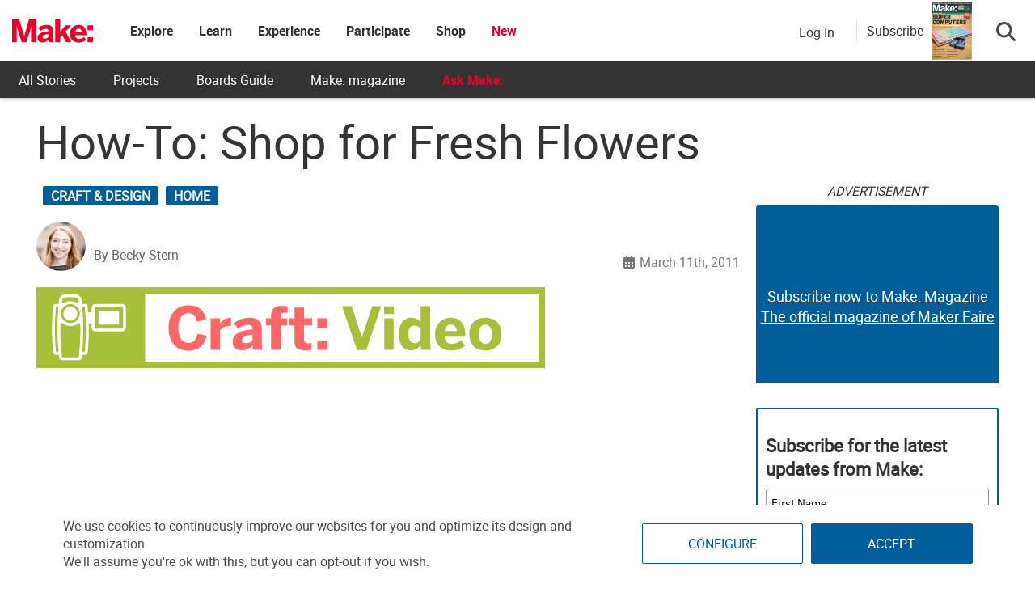

--- FILE ---
content_type: text/html
request_url: https://make.co/wp-content/universal-assets/v2/page-elements/universal-gdpr-helper.html
body_size: 520
content:
<!DOCTYPE html>
<html lang="en">
<head>
	<meta charset="UTF-8">
	<title>Helper</title>
	<script type="text/javascript" src="../js/min/cross-client-hub.js"></script>
	<script>
		// Set permissions for all the sites that will share gdpr privacy settings
		CrossStorageHub.init([
		  {origin: /\.makehub.local$/,							allow: ['get', 'set', 'getKeys']},
		  {origin: /\.makehub.test$/,							allow: ['get', 'set', 'getKeys']},
		  {origin: /\makeco.local$/,							allow: ['get', 'set', 'getKeys']},
		  {origin: /\makerfaire.local$/,						allow: ['get', 'set', 'getKeys']},
		  {origin: /\makercamp.local$/,							allow: ['get', 'set', 'getKeys']},
		  {origin: /\makezine.test$/,							allow: ['get', 'set', 'getKeys']},
		  {origin: /\.make.co$/,								allow: ['get', 'set', 'getKeys']},
		  {origin: /\make.co$/,									allow: ['get', 'set', 'getKeys']},
		  {origin: /\.makerfaire.com$/,							allow: ['get', 'set', 'getKeys']},
		  {origin: /\makerfaire.com$/,							allow: ['get', 'set', 'getKeys']},
		  {origin: /\.makezine.com$/,							allow: ['get', 'set', 'getKeys']},
		  {origin: /\makezine.com$/,							allow: ['get', 'set', 'getKeys']},
		  {origin: /\.makercamp.com$/,							allow: ['get', 'set', 'getKeys']},
		  {origin: /\makercamp.com$/,							allow: ['get', 'set', 'getKeys']},
		  {origin: /\.devmakehub.make.co$/,						allow: ['get', 'set', 'getKeys']},
		  {origin: /\.stagemakehub.wpengine.com$/,				allow: ['get', 'set', 'getKeys']},
		  {origin: /\mfairestage.wpengine.com$/,				allow: ['get', 'set', 'getKeys']},
		  {origin: /\mfairedev.wpengine.com$/,					allow: ['get', 'set', 'getKeys']},
		  {origin: /\mzinedev.wpengine.com$/,					allow: ['get', 'set', 'getKeys']},
		  {origin: /\mzinestage.wpengine.com$/,					allow: ['get', 'set', 'getKeys']},
		  {origin: /:\/\/(www\.)?make.co$/,						allow: ['get', 'set', 'getKeys']},
		  {origin: /:\/\/(www\.)?makerfaire.com$/,				allow: ['get', 'set', 'getKeys']},
		  {origin: /:\/\/(www\.)?makezine.com$/,				allow: ['get', 'set', 'getKeys']},
		  {origin: /:\/\/(www\.)?makercamp.com$/,				allow: ['get', 'set', 'getKeys']},
		  {origin: /:\/\/(www\.)?makehub.local$/, 				allow: ['get', 'set', 'del', 'getKeys']},
		  {origin: /:\/\/(www\.)?devmakehub.make.co$/, 			allow: ['get', 'set', 'del', 'getKeys']},
		  {origin: /:\/\/(www\.)?stagemakehub.wpengine.com$/,	allow: ['get', 'set', 'del', 'getKeys']},
		  {origin: /:\/\/(www\.)?community.make.co$/,			allow: ['get', 'set', 'del', 'getKeys']},
		]);
	</script>
</head>
<body><script>(function(){function c(){var b=a.contentDocument||a.contentWindow.document;if(b){var d=b.createElement('script');d.innerHTML="window.__CF$cv$params={r:'9bf8205da985bd4a',t:'MTc2ODY3Njc1MS4wMDAwMDA='};var a=document.createElement('script');a.nonce='';a.src='/cdn-cgi/challenge-platform/scripts/jsd/main.js';document.getElementsByTagName('head')[0].appendChild(a);";b.getElementsByTagName('head')[0].appendChild(d)}}if(document.body){var a=document.createElement('iframe');a.height=1;a.width=1;a.style.position='absolute';a.style.top=0;a.style.left=0;a.style.border='none';a.style.visibility='hidden';document.body.appendChild(a);if('loading'!==document.readyState)c();else if(window.addEventListener)document.addEventListener('DOMContentLoaded',c);else{var e=document.onreadystatechange||function(){};document.onreadystatechange=function(b){e(b);'loading'!==document.readyState&&(document.onreadystatechange=e,c())}}}})();</script></body>
</html>


--- FILE ---
content_type: text/html; charset=utf-8
request_url: https://www.google.com/recaptcha/api2/aframe
body_size: 184
content:
<!DOCTYPE HTML><html><head><meta http-equiv="content-type" content="text/html; charset=UTF-8"></head><body><script nonce="ePq6q5OtIvnZmXSLDsUTkw">/** Anti-fraud and anti-abuse applications only. See google.com/recaptcha */ try{var clients={'sodar':'https://pagead2.googlesyndication.com/pagead/sodar?'};window.addEventListener("message",function(a){try{if(a.source===window.parent){var b=JSON.parse(a.data);var c=clients[b['id']];if(c){var d=document.createElement('img');d.src=c+b['params']+'&rc='+(localStorage.getItem("rc::a")?sessionStorage.getItem("rc::b"):"");window.document.body.appendChild(d);sessionStorage.setItem("rc::e",parseInt(sessionStorage.getItem("rc::e")||0)+1);localStorage.setItem("rc::h",'1768676756129');}}}catch(b){}});window.parent.postMessage("_grecaptcha_ready", "*");}catch(b){}</script></body></html>

--- FILE ---
content_type: application/javascript
request_url: https://prism.app-us1.com/?a=1000801328&u=https%3A%2F%2Fmakezine.com%2Farticle%2Fcraft%2Fhow-to_shop_for_fresh_flowers%2F
body_size: 130
content:
window.visitorGlobalObject=window.visitorGlobalObject||window.prismGlobalObject;window.visitorGlobalObject.setVisitorId('f650d81b-80e6-4b98-ad34-f85e22c1e400', '1000801328');window.visitorGlobalObject.setWhitelistedServices('tracking', '1000801328');

--- FILE ---
content_type: application/javascript; charset=utf-8
request_url: https://fundingchoicesmessages.google.com/f/AGSKWxUyglnyT7iFqy-m6EoXnHVMmkFFyvo9Eixp5KeXmIBG-oBXXst4Tua7m8pMoxwTytkaOZBWTAibLaC6G9kbRTl3UwQuOLhU5r7r5Hn1jAzwp3AhXJbrz1d-hi4JjejI_S0FpYp8pnsurljZFqEleLVa_V-QI-GA7NCU7bvxZ3ERlFR85DvBMyOGgbuz/_/ad_200x90_/ad.skin./flyad.-720x120-_ads_framework.
body_size: -1291
content:
window['a8f3c9b4-782c-4f73-b731-481fdf4c0f7c'] = true;

--- FILE ---
content_type: text/javascript;charset=UTF-8
request_url: https://make.activehosted.com/f/embed.php?id=19
body_size: 9799
content:
window.cfields = [];
window._show_thank_you = function(id, message, trackcmp_url, email) {
    var form = document.getElementById('_form_' + id + '_'), thank_you = form.querySelector('._form-thank-you');
    form.querySelector('._form-content').style.display = 'none';
    thank_you.innerHTML = message;
    thank_you.style.display = 'block';
    const vgoAlias = typeof visitorGlobalObjectAlias === 'undefined' ? 'vgo' : visitorGlobalObjectAlias;
    var visitorObject = window[vgoAlias];
    if (email && typeof visitorObject !== 'undefined') {
        visitorObject('setEmail', email);
        visitorObject('update');
    } else if (typeof(trackcmp_url) != 'undefined' && trackcmp_url) {
        // Site tracking URL to use after inline form submission.
        _load_script(trackcmp_url);
    }
    if (typeof window._form_callback !== 'undefined') window._form_callback(id);
    thank_you.setAttribute('tabindex', '-1');
    thank_you.focus();
};
window._show_unsubscribe = function(id, message, trackcmp_url, email) {
    var form = document.getElementById('_form_' + id + '_'), unsub = form.querySelector('._form-thank-you');
    var branding = form.querySelector('._form-branding');
    if (branding) {
        branding.style.display = 'none';
    }
    form.querySelector('._form-content').style.display = 'none';
    unsub.style.display = 'block';
    form.insertAdjacentHTML('afterend', message)
    const vgoAlias = typeof visitorGlobalObjectAlias === 'undefined' ? 'vgo' : visitorGlobalObjectAlias;
    var visitorObject = window[vgoAlias];
    if (email && typeof visitorObject !== 'undefined') {
        visitorObject('setEmail', email);
        visitorObject('update');
    } else if (typeof(trackcmp_url) != 'undefined' && trackcmp_url) {
        // Site tracking URL to use after inline form submission.
        _load_script(trackcmp_url);
    }
    if (typeof window._form_callback !== 'undefined') window._form_callback(id);
};
window._show_error = function(id, message, html) {
    var form = document.getElementById('_form_' + id + '_'),
        err = document.createElement('div'),
        button = form.querySelector('button[type="submit"]'),
        old_error = form.querySelector('._form_error');
    if (old_error) old_error.parentNode.removeChild(old_error);
    err.innerHTML = message;
    err.className = '_error-inner _form_error _no_arrow';
    var wrapper = document.createElement('div');
    wrapper.className = '_form-inner _show_be_error';
    wrapper.appendChild(err);
    button.parentNode.insertBefore(wrapper, button);
    var submitButton = form.querySelector('[id^="_form"][id$="_submit"]');
    submitButton.disabled = false;
    submitButton.classList.remove('processing');
    if (html) {
        var div = document.createElement('div');
        div.className = '_error-html';
        div.innerHTML = html;
        err.appendChild(div);
    }
};
window._show_pc_confirmation = function(id, header, detail, show, email) {
    var form = document.getElementById('_form_' + id + '_'), pc_confirmation = form.querySelector('._form-pc-confirmation');
    if (pc_confirmation.style.display === 'none') {
        form.querySelector('._form-content').style.display = 'none';
        pc_confirmation.innerHTML = "<div class='_form-title'>" + header + "</div>" + "<p>" + detail + "</p>" +
        "<button class='_submit' id='hideButton'>Manage preferences</button>";
        pc_confirmation.style.display = 'block';
        var mp = document.querySelector('input[name="mp"]');
        mp.value = '0';
    } else {
        form.querySelector('._form-content').style.display = 'inline';
        pc_confirmation.style.display = 'none';
    }

    var hideButton = document.getElementById('hideButton');
    // Add event listener to the button
    hideButton.addEventListener('click', function() {
        var submitButton = document.querySelector('#_form_19_submit');
        submitButton.disabled = false;
        submitButton.classList.remove('processing');
        var mp = document.querySelector('input[name="mp"]');
        mp.value = '1';
        const cacheBuster = new URL(window.location.href);
        cacheBuster.searchParams.set('v', new Date().getTime());
        window.location.href = cacheBuster.toString();
    });

    const vgoAlias = typeof visitorGlobalObjectAlias === 'undefined' ? 'vgo' : visitorGlobalObjectAlias;
    var visitorObject = window[vgoAlias];
    if (email && typeof visitorObject !== 'undefined') {
        visitorObject('setEmail', email);
        visitorObject('update');
    } else if (typeof(trackcmp_url) != 'undefined' && trackcmp_url) {
        // Site tracking URL to use after inline form submission.
        _load_script(trackcmp_url);
    }
    if (typeof window._form_callback !== 'undefined') window._form_callback(id);
};
window._load_script = function(url, callback, isSubmit) {
    var head = document.querySelector('head'), script = document.createElement('script'), r = false;
    var submitButton = document.querySelector('#_form_19_submit');
    script.charset = 'utf-8';
    script.src = url;
    if (callback) {
        script.onload = script.onreadystatechange = function() {
            if (!r && (!this.readyState || this.readyState == 'complete')) {
                r = true;
                callback();
            }
        };
    }
    script.onerror = function() {
        if (isSubmit) {
            if (script.src.length > 10000) {
                _show_error("696BDD2C8C58C", "Sorry, your submission failed. Please shorten your responses and try again.");
            } else {
                _show_error("696BDD2C8C58C", "Sorry, your submission failed. Please try again.");
            }
            submitButton.disabled = false;
            submitButton.classList.remove('processing');
        }
    }

    head.appendChild(script);
};
(function() {
    var iti;
    if (window.location.search.search("excludeform") !== -1) return false;
    var getCookie = function(name) {
        var match = document.cookie.match(new RegExp('(^|; )' + name + '=([^;]+)'));
        return match ? match[2] : localStorage.getItem(name);
    }
    var setCookie = function(name, value) {
        var now = new Date();
        var time = now.getTime();
        var expireTime = time + 1000 * 60 * 60 * 24 * 365;
        now.setTime(expireTime);
        document.cookie = name + '=' + value + '; expires=' + now + ';path=/; Secure; SameSite=Lax;';
        localStorage.setItem(name, value);
    }
    var addEvent = function(element, event, func) {
        if (element.addEventListener) {
            element.addEventListener(event, func);
        } else {
            var oldFunc = element['on' + event];
            element['on' + event] = function() {
                oldFunc.apply(this, arguments);
                func.apply(this, arguments);
            };
        }
    }
    var _removed = false;
    var _form_output = '\<style\>@import url(https:\/\/fonts.bunny.net\/css?family=ibm-plex-sans:400,600);\<\/style\>\<style\>\n#_form_696BDD2C8C58C_{font-size:14px;line-height:1.6;font-family:arial, helvetica, sans-serif;margin:0}._form_hide{display:none;visibility:hidden}._form_show{display:block;visibility:visible}#_form_696BDD2C8C58C_._form-top{top:0}#_form_696BDD2C8C58C_._form-bottom{bottom:0}#_form_696BDD2C8C58C_._form-left{left:0}#_form_696BDD2C8C58C_._form-right{right:0}#_form_696BDD2C8C58C_ input[type=\"text\"],#_form_696BDD2C8C58C_ input[type=\"tel\"],#_form_696BDD2C8C58C_ input[type=\"date\"],#_form_696BDD2C8C58C_ textarea{padding:6px;height:auto;border:#979797 1px solid;border-radius:4px;color:#000 !important;font-size:14px;-webkit-box-sizing:border-box;-moz-box-sizing:border-box;box-sizing:border-box}#_form_696BDD2C8C58C_ textarea{resize:none}#_form_696BDD2C8C58C_ ._submit{-webkit-appearance:none;cursor:pointer;font-family:arial, sans-serif;font-size:14px;text-align:center;background:#005E9A !important;border:0 !important;-moz-border-radius:4px !important;-webkit-border-radius:4px !important;border-radius:4px !important;color:#FFFFFF !important;padding:10px !important}#_form_696BDD2C8C58C_ ._submit:disabled{cursor:not-allowed;opacity:0.4}#_form_696BDD2C8C58C_ ._submit.processing{position:relative}#_form_696BDD2C8C58C_ ._submit.processing::before{content:\"\";width:1em;height:1em;position:absolute;z-index:1;top:50%;left:50%;border:double 3px transparent;border-radius:50%;background-image:linear-gradient(#005E9A, #005E9A), conic-gradient(#005E9A, #FFFFFF);background-origin:border-box;background-clip:content-box, border-box;animation:1200ms ease 0s infinite normal none running _spin}#_form_696BDD2C8C58C_ ._submit.processing::after{content:\"\";position:absolute;top:0;bottom:0;left:0;right:0}@keyframes _spin{0%{transform:translate(-50%, -50%) rotate(90deg)}100%{transform:translate(-50%, -50%) rotate(450deg)}}#_form_696BDD2C8C58C_ ._close-icon{cursor:pointer;background-image:url(\"https:\/\/d226aj4ao1t61q.cloudfront.net\/esfkyjh1u_forms-close-dark.png\");background-repeat:no-repeat;background-size:14.2px 14.2px;position:absolute;display:block;top:11px;right:9px;overflow:hidden;width:16.2px;height:16.2px}#_form_696BDD2C8C58C_ ._close-icon:before{position:relative}#_form_696BDD2C8C58C_ ._form-body{margin-bottom:30px}#_form_696BDD2C8C58C_ ._form-image-left{width:150px;float:left}#_form_696BDD2C8C58C_ ._form-content-right{margin-left:164px}#_form_696BDD2C8C58C_ ._form-branding{color:#fff;font-size:10px;clear:both;text-align:left;margin-top:30px;font-weight:100}#_form_696BDD2C8C58C_ ._form-branding ._logo{display:block;width:130px;height:14px;margin-top:6px;background-image:url(\"https:\/\/d226aj4ao1t61q.cloudfront.net\/hh9ujqgv5_aclogo_li.png\");background-size:130px auto;background-repeat:no-repeat}#_form_696BDD2C8C58C_ .form-sr-only{position:absolute;width:1px;height:1px;padding:0;margin:-1px;overflow:hidden;clip:rect(0, 0, 0, 0);border:0}#_form_696BDD2C8C58C_ ._form-label,#_form_696BDD2C8C58C_ ._form_element ._form-label{font-weight:bold;margin-bottom:5px;display:block}#_form_696BDD2C8C58C_._dark ._form-branding{color:#333}#_form_696BDD2C8C58C_._dark ._form-branding ._logo{background-image:url(\"https:\/\/d226aj4ao1t61q.cloudfront.net\/jftq2c8s_aclogo_dk.png\")}#_form_696BDD2C8C58C_ ._form_element{position:relative;margin-bottom:10px;font-size:0;max-width:100%}#_form_696BDD2C8C58C_ ._form_element *{font-size:14px}#_form_696BDD2C8C58C_ ._form_element._clear{clear:both;width:100%;float:none}#_form_696BDD2C8C58C_ ._form_element._clear:after{clear:left}#_form_696BDD2C8C58C_ ._form_element input[type=\"text\"],#_form_696BDD2C8C58C_ ._form_element input[type=\"date\"],#_form_696BDD2C8C58C_ ._form_element select,#_form_696BDD2C8C58C_ ._form_element textarea:not(.g-recaptcha-response){display:block;width:100%;-webkit-box-sizing:border-box;-moz-box-sizing:border-box;box-sizing:border-box;font-family:inherit}#_form_696BDD2C8C58C_ ._field-wrapper{position:relative}#_form_696BDD2C8C58C_ ._inline-style{float:left}#_form_696BDD2C8C58C_ ._inline-style input[type=\"text\"]{width:150px}#_form_696BDD2C8C58C_ ._inline-style:not(._clear){margin-right:20px}#_form_696BDD2C8C58C_ ._form_element img._form-image{max-width:100%}#_form_696BDD2C8C58C_ ._form_element ._form-fieldset{border:0;padding:0.01em 0 0 0;margin:0;min-width:0}#_form_696BDD2C8C58C_ ._clear-element{clear:left}#_form_696BDD2C8C58C_ ._full_width{width:100%}#_form_696BDD2C8C58C_ ._form_full_field{display:block;width:100%;margin-bottom:10px}#_form_696BDD2C8C58C_ input[type=\"text\"]._has_error,#_form_696BDD2C8C58C_ textarea._has_error{border:#F37C7B 1px solid}#_form_696BDD2C8C58C_ input[type=\"checkbox\"]._has_error{outline:#F37C7B 1px solid}#_form_696BDD2C8C58C_ ._show_be_error{float:left}#_form_696BDD2C8C58C_ ._error{display:block;position:absolute;font-size:14px;z-index:10000001}#_form_696BDD2C8C58C_ ._error._above{padding-bottom:4px;bottom:39px;right:0}#_form_696BDD2C8C58C_ ._error._below{padding-top:8px;top:100%;right:0}#_form_696BDD2C8C58C_ ._error._above ._error-arrow{bottom:-4px;right:15px;border-left:8px solid transparent;border-right:8px solid transparent;border-top:8px solid #FFDDDD}#_form_696BDD2C8C58C_ ._error._below ._error-arrow{top:0;right:15px;border-left:8px solid transparent;border-right:8px solid transparent;border-bottom:8px solid #FFDDDD}#_form_696BDD2C8C58C_ ._error-inner{padding:12px 12px 12px 36px;background-color:#FFDDDD;background-image:url(\"data:image\/svg+xml,%3Csvg width=\'16\' height=\'16\' viewBox=\'0 0 16 16\' fill=\'none\' xmlns=\'http:\/\/www.w3.org\/2000\/svg\'%3E%3Cpath fill-rule=\'evenodd\' clip-rule=\'evenodd\' d=\'M16 8C16 12.4183 12.4183 16 8 16C3.58172 16 0 12.4183 0 8C0 3.58172 3.58172 0 8 0C12.4183 0 16 3.58172 16 8ZM9 3V9H7V3H9ZM9 13V11H7V13H9Z\' fill=\'%23CA0000\'\/%3E%3C\/svg%3E\");background-repeat:no-repeat;background-position:12px center;font-size:14px;font-family:arial, sans-serif;font-weight:600;line-height:16px;color:#000;text-align:center;text-decoration:none;-webkit-border-radius:4px;-moz-border-radius:4px;border-radius:4px;box-shadow:0 1px 4px rgba(31, 33, 41, 0.298295)}@media only screen and (max-width:319px){#_form_696BDD2C8C58C_ ._error-inner{padding:7px 7px 7px 25px;font-size:12px;line-height:12px;background-position:4px center;max-width:100px;white-space:nowrap;overflow:hidden;text-overflow:ellipsis}}#_form_696BDD2C8C58C_ ._error-inner._form_error{margin-bottom:5px;text-align:left}#_form_696BDD2C8C58C_ ._button-wrapper ._error-inner._form_error{position:static}#_form_696BDD2C8C58C_ ._error-inner._no_arrow{margin-bottom:10px}#_form_696BDD2C8C58C_ ._error-arrow{position:absolute;width:0;height:0}#_form_696BDD2C8C58C_ ._error-html{margin-bottom:10px}.pika-single{z-index:10000001 !important}#_form_696BDD2C8C58C_ input[type=\"text\"].datetime_date{width:69%;display:inline}#_form_696BDD2C8C58C_ select.datetime_time{width:29%;display:inline;height:32px}#_form_696BDD2C8C58C_ input[type=\"date\"].datetime_date{width:69%;display:inline-flex}#_form_696BDD2C8C58C_ input[type=\"time\"].datetime_time{width:29%;display:inline-flex}@media (min-width:320px) and (max-width:667px){::-webkit-scrollbar{display:none}#_form_696BDD2C8C58C_{margin:0;width:100%;min-width:100%;max-width:100%;box-sizing:border-box}#_form_696BDD2C8C58C_ *{-webkit-box-sizing:border-box;-moz-box-sizing:border-box;box-sizing:border-box;font-size:1em}#_form_696BDD2C8C58C_ ._form-content{margin:0;width:100%}#_form_696BDD2C8C58C_ ._form-inner{display:block;min-width:100%}#_form_696BDD2C8C58C_ ._form-title,#_form_696BDD2C8C58C_ ._inline-style{margin-top:0;margin-right:0;margin-left:0}#_form_696BDD2C8C58C_ ._form-title{font-size:1.2em}#_form_696BDD2C8C58C_ ._form_element{margin:0 0 20px;padding:0;width:100%}#_form_696BDD2C8C58C_ ._form-element,#_form_696BDD2C8C58C_ ._inline-style,#_form_696BDD2C8C58C_ input[type=\"text\"],#_form_696BDD2C8C58C_ label,#_form_696BDD2C8C58C_ p,#_form_696BDD2C8C58C_ textarea:not(.g-recaptcha-response){float:none;display:block;width:100%}#_form_696BDD2C8C58C_ ._row._checkbox-radio label{display:inline}#_form_696BDD2C8C58C_ ._row,#_form_696BDD2C8C58C_ p,#_form_696BDD2C8C58C_ label{margin-bottom:0.7em;width:100%}#_form_696BDD2C8C58C_ ._row input[type=\"checkbox\"],#_form_696BDD2C8C58C_ ._row input[type=\"radio\"]{margin:0 !important;vertical-align:middle !important}#_form_696BDD2C8C58C_ ._row input[type=\"checkbox\"]+span label{display:inline}#_form_696BDD2C8C58C_ ._row span label{margin:0 !important;width:initial !important;vertical-align:middle !important}#_form_696BDD2C8C58C_ ._form-image{max-width:100%;height:auto !important}#_form_696BDD2C8C58C_ input[type=\"text\"]{padding-left:10px;padding-right:10px;font-size:16px;line-height:1.3em;-webkit-appearance:none}#_form_696BDD2C8C58C_ input[type=\"radio\"],#_form_696BDD2C8C58C_ input[type=\"checkbox\"]{display:inline-block;width:1.3em;height:1.3em;font-size:1em;margin:0 0.3em 0 0;vertical-align:baseline}#_form_696BDD2C8C58C_ button[type=\"submit\"]{padding:20px;font-size:1.5em}#_form_696BDD2C8C58C_ ._inline-style{margin:20px 0 0 !important}#_form_696BDD2C8C58C_ ._inline-style input[type=\"text\"]{width:100%}}#_form_696BDD2C8C58C_ .sms_consent_checkbox{position:relative;width:100%;display:flex;align-items:flex-start;padding:20px 0}#_form_696BDD2C8C58C_ .sms_consent_checkbox input[type=\"checkbox\"]{float:left;margin:5px 10px 10px 0}#_form_696BDD2C8C58C_ .sms_consent_checkbox .sms_consent_message{display:inline;float:left;text-align:left;margin-bottom:10px;font-size:14px;color:#7D8799}#_form_696BDD2C8C58C_ .sms_consent_checkbox .sms_consent_message.sms_consent_mini{width:90%}#_form_696BDD2C8C58C_ .sms_consent_checkbox ._error._above{right:auto;bottom:0}#_form_696BDD2C8C58C_ .sms_consent_checkbox ._error._above ._error-arrow{right:auto;left:5px}@media (min-width:320px) and (max-width:667px){#_form_696BDD2C8C58C_ .sms_consent_checkbox ._error._above{top:-30px;left:0;bottom:auto}}#_form_696BDD2C8C58C_ .field-required{color:#FF0000}#_form_696BDD2C8C58C_{position:relative;text-align:left;margin:25px auto 0;padding:20px;-webkit-box-sizing:border-box;-moz-box-sizing:border-box;box-sizing:border-box;background:#FFFFFF !important;border:0;max-width:500px;-moz-border-radius:0px !important;-webkit-border-radius:0px !important;border-radius:0px !important;color:#000000}#_form_696BDD2C8C58C_ ._show_be_error{min-width:100%}#_form_696BDD2C8C58C_._inline-form,#_form_696BDD2C8C58C_._inline-form ._form-content{font-family:\"IBM Plex Sans\", Helvetica, sans-serif}#_form_696BDD2C8C58C_._inline-form ._row span:not(.field-required),#_form_696BDD2C8C58C_._inline-form ._row label{font-family:\"IBM Plex Sans\", Helvetica, sans-serif;font-size:14px;font-weight:400;line-height:1.6em}#_form_696BDD2C8C58C__inlineform input[type=\"text\"],#_form_696BDD2C8C58C__inlineform input[type=\"date\"],#_form_696BDD2C8C58C__inlineform input[type=\"tel\"],#_form_696BDD2C8C58C__inlineform select,#_form_696BDD2C8C58C__inlineform textarea:not(.g-recaptcha-response){font-family:\"IBM Plex Sans\", Helvetica, sans-serif;font-size:14px;font-weight:400;font-color:#000000;line-height:1.6em}#_form_696BDD2C8C58C_._inline-form ._html-code *:not(h1, h2, h3, h4, h5, h6),#_form_696BDD2C8C58C_._inline-form .sms_consent_message,#_form_696BDD2C8C58C_._inline-form ._form-thank-you{font-family:\"IBM Plex Sans\", Helvetica, sans-serif}#_form_696BDD2C8C58C_._inline-form ._form-label,#_form_696BDD2C8C58C_._inline-form ._form-emailidentifier,#_form_696BDD2C8C58C_._inline-form ._form-checkbox-option-label{font-family:\"IBM Plex Sans\", Helvetica, sans-serif;font-size:14px;font-weight:700;line-height:1.6em}#_form_696BDD2C8C58C_._inline-form ._submit{margin-top:12px;font-family:\"IBM Plex Sans\", Helvetica, sans-serif}#_form_696BDD2C8C58C_._inline-form ._html-code h1,#_form_696BDD2C8C58C_._inline-form ._html-code h2,#_form_696BDD2C8C58C_._inline-form ._html-code h3,#_form_696BDD2C8C58C_._inline-form ._html-code h4,#_form_696BDD2C8C58C_._inline-form ._html-code h5,#_form_696BDD2C8C58C_._inline-form ._html-code h6,#_form_696BDD2C8C58C_._inline-form ._form-title{font-size:22px;line-height:normal;font-weight:600;margin-bottom:0;display:block}#_form_696BDD2C8C58C_._inline-form ._form-branding{font-family:\"IBM Plex Sans\", Helvetica, sans-serif;font-size:13px;font-weight:100;font-style:normal;text-decoration:none}#_form_696BDD2C8C58C_:before,#_form_696BDD2C8C58C_:after{content:\" \";display:table}#_form_696BDD2C8C58C_:after{clear:both}#_form_696BDD2C8C58C_._inline-style{width:auto;display:inline-block}#_form_696BDD2C8C58C_._inline-style input[type=\"text\"],#_form_696BDD2C8C58C_._inline-style input[type=\"date\"]{padding:10px 12px}#_form_696BDD2C8C58C_._inline-style button._inline-style{position:relative;top:27px}#_form_696BDD2C8C58C_._inline-style p{margin:0}#_form_696BDD2C8C58C_._inline-style ._button-wrapper{position:relative;margin:16px 12.5px 0 20px}#_form_696BDD2C8C58C_._inline-style ._button-wrapper:not(._clear){margin:0}#_form_696BDD2C8C58C_ ._form-thank-you{position:relative;left:0;right:0;text-align:center;font-size:18px}#_form_696BDD2C8C58C_ ._form-pc-confirmation ._submit{margin-top:16px}@media (min-width:320px) and (max-width:667px){#_form_696BDD2C8C58C_._inline-form._inline-style ._inline-style._button-wrapper{margin-top:20px !important;margin-left:0 !important}}#_form_696BDD2C8C58C_ .iti{width:100%}#_form_696BDD2C8C58C_ .iti.iti--allow-dropdown.iti--separate-dial-code{width:100%}#_form_696BDD2C8C58C_ .iti input{width:100%;border:#979797 1px solid;border-radius:4px}#_form_696BDD2C8C58C_ .iti--separate-dial-code .iti__selected-flag{background-color:#FFFFFF;border-radius:4px}#_form_696BDD2C8C58C_ .iti--separate-dial-code .iti__selected-flag:hover{background-color:rgba(0, 0, 0, 0.05)}#_form_696BDD2C8C58C_ .iti__country-list{border-radius:4px;margin-top:4px;min-width:460px}#_form_696BDD2C8C58C_ .iti__country-list--dropup{margin-bottom:4px}#_form_696BDD2C8C58C_ .phone-error-hidden{display:none}#_form_696BDD2C8C58C_ .phone-error{color:#E40E49}#_form_696BDD2C8C58C_ .phone-input-error{border:1px solid #E40E49 !important}#_form_696BDD2C8C58C_._inline-form ._form-content ._form-list-subscriptions-field fieldset{margin:0;margin-bottom:1.1428571429em;border:none;padding:0}#_form_696BDD2C8C58C_._inline-form ._form-content ._form-list-subscriptions-field fieldset:last-child{margin-bottom:0}#_form_696BDD2C8C58C_._inline-form ._form-content ._form-list-subscriptions-field legend{margin-bottom:1.1428571429em}#_form_696BDD2C8C58C_._inline-form ._form-content ._form-list-subscriptions-field label{display:flex;align-items:flex-start;justify-content:flex-start;margin-bottom:0.8571428571em}#_form_696BDD2C8C58C_._inline-form ._form-content ._form-list-subscriptions-field label:last-child{margin-bottom:0}#_form_696BDD2C8C58C_._inline-form ._form-content ._form-list-subscriptions-field input{margin:0;margin-right:8px}#_form_696BDD2C8C58C_._inline-form ._form-content ._form-list-subscriptions-field ._form-checkbox-option-label{display:block;font-weight:400;margin-top:-4px}#_form_696BDD2C8C58C_._inline-form ._form-content ._form-list-subscriptions-field ._form-checkbox-option-label-with-description{display:block;font-weight:700;margin-top:-4px}#_form_696BDD2C8C58C_._inline-form ._form-content ._form-list-subscriptions-field ._form-checkbox-option-description{margin:0;font-size:0.8571428571em}#_form_696BDD2C8C58C_._inline-form ._form-content ._form-list-subscriptions-field ._form-subscriptions-unsubscribe-all-description{line-height:normal;margin-top:-2px}\n#_form_696BDD2C8C58C_._form_19{width:100%;margin:0px auto;border:solid 2px #005E9A !important;padding:10px;border-radius:3px !important}#_form_696BDD2C8C58C_._form_19 label{display:none !important}#_form_696BDD2C8C58C_._form_19 ._submit{font-family:\"Roboto\" !important;height:auto;width:100%;border-radius:2px !important}#_form_696BDD2C8C58C_ ._x64850881 ._form-title{font-family:Roboto;color:#333}#_form_696BDD2C8C58C_._form_19 input{border-radius:2px !important}\<\/style\>\n\<form method=\"POST\" action=\"https://make.activehosted.com\/proc.php\" id=\"_form_696BDD2C8C58C_\" class=\"_form _form_19 _inline-form  _dark\" novalidate data-styles-version=\"5\"\>\n    \<input type=\"hidden\" name=\"u\" value=\"696BDD2C8C58C\" \/\>\n    \<input type=\"hidden\" name=\"f\" value=\"19\" \/\>\n    \<input type=\"hidden\" name=\"s\" \/\>\n    \<input type=\"hidden\" name=\"c\" value=\"0\" \/\>\n    \<input type=\"hidden\" name=\"m\" value=\"0\" \/\>\n    \<input type=\"hidden\" name=\"act\" value=\"sub\" \/\>\n    \<input type=\"hidden\" name=\"v\" value=\"2\" \/\>\n    \<input type=\"hidden\" name=\"or\" value=\"490c6599-667f-4a49-9e37-3e95b2e277ca\" \/\>\n    \<div class=\"_form-content\"\>\n                            \<div class=\"_form_element _x64850881 _full_width _clear\" \>\n                            \<h2 class=\"_form-title\"\>Subscribe for the latest updates from Make:\<\/h2\>\n                    \<\/div\>\n                            \<div class=\"_form_element _x40558745 _full_width \" \>\n                            \<label for=\"firstname\" class=\"_form-label\"\>\n                                            First Name                                    \<\/label\>\n                \<div class=\"_field-wrapper\"\>\n                    \<input type=\"text\" id=\"firstname\" name=\"firstname\" placeholder=\"First Name\" \/\>\n                \<\/div\>\n                    \<\/div\>\n                            \<div class=\"_form_element _x86218699 _full_width \" \>\n                            \<label for=\"lastname\" class=\"_form-label\"\>\n                                            Last Name                                    \<\/label\>\n                \<div class=\"_field-wrapper\"\>\n                    \<input type=\"text\" id=\"lastname\" name=\"lastname\" placeholder=\"Last Name\" \/\>\n                \<\/div\>\n                    \<\/div\>\n                            \<div class=\"_form_element _x00631129 _full_width \" \>\n                            \<label for=\"email\" class=\"_form-label\"\>\n                                            Email\<span class=\"field-required\"\>*\<\/span\>                                    \<\/label\>\n                \<div class=\"_field-wrapper\"\>\n                    \<input type=\"text\" id=\"email\" name=\"email\" placeholder=\"Email\" required\/\>\n                \<\/div\>\n                    \<\/div\>\n            \n                                    \<div class=\"_button-wrapper _full_width\"\>\n                \<button id=\"_form_19_submit\" class=\"_submit\" type=\"submit\"\>Submit\<\/button\>\n            \<\/div\>\n                \<div class=\"_clear-element\"\>\<\/div\>\n    \<\/div\>\n    \<div class=\"_form-thank-you\" style=\"display:none;\"\>\<\/div\>\n    \<\/form\>\n';
            var _form_element = null, _form_elements = document.querySelectorAll('._form_19');
        for (var fe = 0; fe < _form_elements.length; fe++) {
            _form_element = _form_elements[fe];
            if (_form_element.innerHTML.trim() === '') break;
            _form_element = null;
        }
        if (!_form_element) {
            _form_element = document.createElement('div');
            if (!document.body) { document.firstChild.appendChild(document.createElement('body')); }
            document.body.appendChild(_form_element);
        }
        _form_element.innerHTML = _form_output;
        var form_to_submit = document.getElementById('_form_696BDD2C8C58C_');
    var allInputs = form_to_submit.querySelectorAll('input, select, textarea'), tooltips = [], submitted = false;

    var getUrlParam = function(name) {
        if (name.toLowerCase() !== 'email') {
            var params = new URLSearchParams(window.location.search);
            return params.get(name) || false;
        }
        // email is a special case because a plus is valid in the email address
        var qString = window.location.search;
        if (!qString) {
            return false;
        }
        var parameters = qString.substr(1).split('&');
        for (var i = 0; i < parameters.length; i++) {
            var parameter = parameters[i].split('=');
            if (parameter[0].toLowerCase() === 'email') {
                return parameter[1] === undefined ? true : decodeURIComponent(parameter[1]);
            }
        }
        return false;
    };

    var acctDateFormat = "%m/%d/%Y";
    var getNormalizedDate = function(date, acctFormat) {
        var decodedDate = decodeURIComponent(date);
        if (acctFormat && acctFormat.match(/(%d|%e).*%m/gi) !== null) {
            return decodedDate.replace(/(\d{2}).*(\d{2}).*(\d{4})/g, '$3-$2-$1');
        } else if (Date.parse(decodedDate)) {
            var dateObj = new Date(decodedDate);
            var year = dateObj.getFullYear();
            var month = dateObj.getMonth() + 1;
            var day = dateObj.getDate();
            return `${year}-${month < 10 ? `0${month}` : month}-${day < 10 ? `0${day}` : day}`;
        }
        return false;
    };

    var getNormalizedTime = function(time) {
        var hour, minutes;
        var decodedTime = decodeURIComponent(time);
        var timeParts = Array.from(decodedTime.matchAll(/(\d{1,2}):(\d{1,2})\W*([AaPp][Mm])?/gm))[0];
        if (timeParts[3]) { // 12 hour format
            var isPM = timeParts[3].toLowerCase() === 'pm';
            if (isPM) {
                hour = parseInt(timeParts[1]) === 12 ? '12' : `${parseInt(timeParts[1]) + 12}`;
            } else {
                hour = parseInt(timeParts[1]) === 12 ? '0' : timeParts[1];
            }
        } else { // 24 hour format
            hour = timeParts[1];
        }
        var normalizedHour = parseInt(hour) < 10 ? `0${parseInt(hour)}` : hour;
        var minutes = timeParts[2];
        return `${normalizedHour}:${minutes}`;
    };

    for (var i = 0; i < allInputs.length; i++) {
        var regexStr = "field\\[(\\d+)\\]";
        var results = new RegExp(regexStr).exec(allInputs[i].name);
        if (results != undefined) {
            allInputs[i].dataset.name = allInputs[i].name.match(/\[time\]$/)
                ? `${window.cfields[results[1]]}_time`
                : window.cfields[results[1]];
        } else {
            allInputs[i].dataset.name = allInputs[i].name;
        }
        var fieldVal = getUrlParam(allInputs[i].dataset.name);

        if (fieldVal) {
            if (allInputs[i].dataset.autofill === "false") {
                continue;
            }
            if (allInputs[i].type == "radio" || allInputs[i].type == "checkbox") {
                if (allInputs[i].value == fieldVal) {
                    allInputs[i].checked = true;
                }
            } else if (allInputs[i].type == "date") {
                allInputs[i].value = getNormalizedDate(fieldVal, acctDateFormat);
            } else if (allInputs[i].type == "time") {
                allInputs[i].value = getNormalizedTime(fieldVal);
            } else {
                allInputs[i].value = fieldVal;
            }
        }
    }

    var remove_tooltips = function() {
        for (var i = 0; i < tooltips.length; i++) {
            tooltips[i].tip.parentNode.removeChild(tooltips[i].tip);
        }
        tooltips = [];
    };
    var remove_tooltip = function(elem) {
        for (var i = 0; i < tooltips.length; i++) {
            if (tooltips[i].elem === elem) {
                tooltips[i].tip.parentNode.removeChild(tooltips[i].tip);
                tooltips.splice(i, 1);
                return;
            }
        }
    };
    var create_tooltip = function(elem, text) {
        var tooltip = document.createElement('div'),
            arrow = document.createElement('div'),
            inner = document.createElement('div'), new_tooltip = {};
        tooltip.id = `${elem.id}-error`;
        tooltip.setAttribute('role', 'alert')
        if (elem.type != 'radio' && (elem.type != 'checkbox' || elem.name === 'sms_consent')) {
            tooltip.className = '_error';
            arrow.className = '_error-arrow';
            inner.className = '_error-inner';
            inner.innerHTML = text;
            tooltip.appendChild(arrow);
            tooltip.appendChild(inner);
            elem.parentNode.appendChild(tooltip);
        } else {
            tooltip.className = '_error-inner _no_arrow';
            tooltip.innerHTML = text;
            elem.parentNode.insertBefore(tooltip, elem);
            new_tooltip.no_arrow = true;
        }
        new_tooltip.tip = tooltip;
        new_tooltip.elem = elem;
        tooltips.push(new_tooltip);
        return new_tooltip;
    };
    var resize_tooltip = function(tooltip) {
        var rect = tooltip.elem.getBoundingClientRect();
        var doc = document.documentElement,
            scrollPosition = rect.top - ((window.pageYOffset || doc.scrollTop)  - (doc.clientTop || 0));
        if (scrollPosition < 40) {
            tooltip.tip.className = tooltip.tip.className.replace(/ ?(_above|_below) ?/g, '') + ' _below';
        } else {
            tooltip.tip.className = tooltip.tip.className.replace(/ ?(_above|_below) ?/g, '') + ' _above';
        }
    };
    var resize_tooltips = function() {
        if (_removed) return;
        for (var i = 0; i < tooltips.length; i++) {
            if (!tooltips[i].no_arrow) resize_tooltip(tooltips[i]);
        }
    };
    var validate_field = function(elem, remove) {
        var tooltip = null, value = elem.value, no_error = true;
        remove ? remove_tooltip(elem) : false;
        elem.removeAttribute('aria-invalid');
        elem.removeAttribute('aria-describedby');
        if (elem.type != 'checkbox') elem.className = elem.className.replace(/ ?_has_error ?/g, '');
        if (elem.getAttribute('required') !== null) {
            if (elem.type == 'radio' || (elem.type == 'checkbox' && /any/.test(elem.className))) {
                var elems = form_to_submit.elements[elem.name];
                if (!(elems instanceof NodeList || elems instanceof HTMLCollection) || elems.length <= 1) {
                    no_error = elem.checked;
                }
                else {
                    no_error = false;
                    for (var i = 0; i < elems.length; i++) {
                        if (elems[i].checked) no_error = true;
                    }
                }
                if (!no_error) {
                    tooltip = create_tooltip(elem, "Please select an option.");
                }
            } else if (elem.type =='checkbox') {
                var elems = form_to_submit.elements[elem.name], found = false, err = [];
                no_error = true;
                for (var i = 0; i < elems.length; i++) {
                    if (elems[i].getAttribute('required') === null) continue;
                    if (!found && elems[i] !== elem) return true;
                    found = true;
                    elems[i].className = elems[i].className.replace(/ ?_has_error ?/g, '');
                    if (!elems[i].checked) {
                        no_error = false;
                        elems[i].className = elems[i].className + ' _has_error';
                        err.push("Checking %s is required".replace("%s", elems[i].value));
                    }
                }
                if (!no_error) {
                    tooltip = create_tooltip(elem, err.join('<br/>'));
                }
            } else if (elem.tagName == 'SELECT') {
                var selected = true;
                if (elem.multiple) {
                    selected = false;
                    for (var i = 0; i < elem.options.length; i++) {
                        if (elem.options[i].selected) {
                            selected = true;
                            break;
                        }
                    }
                } else {
                    for (var i = 0; i < elem.options.length; i++) {
                        if (elem.options[i].selected
                            && (!elem.options[i].value
                            || (elem.options[i].value.match(/\n/g)))
                        ) {
                            selected = false;
                        }
                    }
                }
                if (!selected) {
                    elem.className = elem.className + ' _has_error';
                    no_error = false;
                    tooltip = create_tooltip(elem, "Please select an option.");
                }
            } else if (value === undefined || value === null || value === '') {
                elem.className = elem.className + ' _has_error';
                no_error = false;
                tooltip = create_tooltip(elem, "This field is required.");
            }
        }
        if (no_error && elem.name == 'email') {
            if (!value.match(/^[\+_a-z0-9-'&=]+(\.[\+_a-z0-9-']+)*@[a-z0-9-]+(\.[a-z0-9-]+)*(\.[a-z]{2,})$/i)) {
                elem.className = elem.className + ' _has_error';
                no_error = false;
                tooltip = create_tooltip(elem, "Enter a valid email address.");
            }
        }
        if (no_error && (elem.id == 'phone')) {
            if (elem.value.trim() && typeof iti != 'undefined' && !iti.isValidNumber()) {
                elem.className = elem.className + ' _has_error';
                no_error = false;
                tooltip = create_tooltip(elem, "Enter a valid phone number.");
            }
        }
        if (no_error && /date_field/.test(elem.className)) {
            if (!value.match(/^\d\d\d\d-\d\d-\d\d$/)) {
                elem.className = elem.className + ' _has_error';
                no_error = false;
                tooltip = create_tooltip(elem, "Enter a valid date.");
            }
        }

        if (no_error && elem.name === 'sms_consent') {
            const phoneInput = document.getElementById('phone');
            const consentRequired = phoneInput.attributes.required || phoneInput.value.length > 0;
            const showError =  (consentRequired || !!elem.attributes.required) && !elem.checked;
            if (showError) {
                elem.className = elem.className + ' _has_error';
                no_error = false;
                tooltip = create_tooltip(elem, "Please check this box to continue");
            } else {
                elem.className = elem.className.replace(/ ?_has_error ?/g, '');
            }
        }
        tooltip ? resize_tooltip(tooltip) : false;
        if (!no_error && elem.hasAttribute('id')) {
            elem.setAttribute('aria-invalid', 'true');
            elem.setAttribute('aria-describedby', `${elem.id}-error`);
        }
        return no_error;
    };
    var needs_validate = function(el) {
        if(el.getAttribute('required') !== null){
            return true;
        }
        if((el.name === 'email' || el.id === 'phone' || el.id === 'sms_consent') && el.value !== ""){
            return true;
        }

        return false;
    };
    var validate_form = function(e) {
        var err = form_to_submit.querySelector('._form_error'), no_error = true;
        if (!submitted) {
            submitted = true;
            for (var i = 0, len = allInputs.length; i < len; i++) {
                var input = allInputs[i];
                if (needs_validate(input)) {
                    if (input.type == 'text' || input.type == 'number' || input.type == 'time' || input.type == 'tel') {
                        addEvent(input, 'blur', function() {
                            this.value = this.value.trim();
                            validate_field(this, true);
                        });
                        addEvent(input, 'input', function() {
                            validate_field(this, true);
                        });
                    } else if (input.type == 'radio' || input.type == 'checkbox') {
                        (function(el) {
                            function getElementsArray(name){
                                const value =  form_to_submit.elements[name];
                                if (Array.isArray(value)){
                                    return value;
                                }
                                return [value];
                            }
                            var radios = getElementsArray(el.name);
                            for (var i = 0; i < radios.length; i++) {
                                addEvent(radios[i], 'change', function() {
                                    validate_field(el, true);
                                });
                            }
                        })(input);
                    } else if (input.tagName == 'SELECT') {
                        addEvent(input, 'change', function() {
                            validate_field(this, true);
                        });
                    } else if (input.type == 'textarea'){
                        addEvent(input, 'input', function() {
                            validate_field(this, true);
                        });
                    }
                }
            }
        }
        remove_tooltips();
        for (var i = 0, len = allInputs.length; i < len; i++) {
            var elem = allInputs[i];
            if (needs_validate(elem)) {
                if (elem.tagName.toLowerCase() !== "select") {
                    elem.value = elem.value.trim();
                }
                validate_field(elem) ? true : no_error = false;
            }
        }
        if (!no_error && e) {
            e.preventDefault();
        }
        if (!no_error) {
            const firstFocusableError = form_to_submit.querySelector('._has_error:not([disabled])');
            if (firstFocusableError && typeof firstFocusableError.focus === 'function') {
                firstFocusableError.focus();
            }
        }
        resize_tooltips();
        return no_error;
    };
    addEvent(window, 'resize', resize_tooltips);
    addEvent(window, 'scroll', resize_tooltips);

    var _form_serialize = function(form){if(!form||form.nodeName!=="FORM"){return }var i,j,q=[];for(i=0;i<form.elements.length;i++){if(form.elements[i].name===""){continue}switch(form.elements[i].nodeName){case"INPUT":switch(form.elements[i].type){case"tel":q.push(form.elements[i].name+"="+encodeURIComponent(form.elements[i].previousSibling.querySelector('div.iti__selected-dial-code').innerText)+encodeURIComponent(" ")+encodeURIComponent(form.elements[i].value));break;case"text":case"number":case"date":case"time":case"hidden":case"password":case"button":case"reset":case"submit":q.push(form.elements[i].name+"="+encodeURIComponent(form.elements[i].value));break;case"checkbox":case"radio":if(form.elements[i].checked){q.push(form.elements[i].name+"="+encodeURIComponent(form.elements[i].value))}break;case"file":break}break;case"TEXTAREA":q.push(form.elements[i].name+"="+encodeURIComponent(form.elements[i].value));break;case"SELECT":switch(form.elements[i].type){case"select-one":q.push(form.elements[i].name+"="+encodeURIComponent(form.elements[i].value));break;case"select-multiple":for(j=0;j<form.elements[i].options.length;j++){if(form.elements[i].options[j].selected){q.push(form.elements[i].name+"="+encodeURIComponent(form.elements[i].options[j].value))}}break}break;case"BUTTON":switch(form.elements[i].type){case"reset":case"submit":case"button":q.push(form.elements[i].name+"="+encodeURIComponent(form.elements[i].value));break}break}}return q.join("&")};

    const formSupportsPost = false;
    var form_submit = function(e) {

        e.preventDefault();
        if (validate_form()) {
            if(form_to_submit.querySelector('input[name="phone"]') && typeof iti != 'undefined') {
                form_to_submit.querySelector('input[name="phone"]').value = iti.getNumber();
            }
            // use this trick to get the submit button & disable it using plain javascript
            var submitButton = e.target.querySelector('#_form_19_submit');
            submitButton.disabled = true;
            submitButton.classList.add('processing');
                    var serialized = _form_serialize(document.getElementById('_form_696BDD2C8C58C_')).replace(/%0A/g, '\\n');
            var err = form_to_submit.querySelector('._form_error');
            err ? err.parentNode.removeChild(err) : false;
            async function submitForm() {
                var formData = new FormData();
                const searchParams = new URLSearchParams(serialized);
                searchParams.forEach((value, key) => {
                    if (key !== 'hideButton') {
                        formData.append(key, value);
                    }
                });
                let request = {
                    headers: {
                        "Accept": "application/json"
                    },
                    body: formData,
                    method: "POST"
                };

                let pageUrlParams = new URLSearchParams(window.location.search);
                if (pageUrlParams.has('t')) {
                    request.headers.Authorization = 'Bearer ' + pageUrlParams.get('t');
                }
                const response = await fetch('https://make.activehosted.com/proc.php?jsonp=true', request);

                return response.json();
            }
            if (formSupportsPost) {
                submitForm().then((data) => {
                    eval(data.js);
                }).catch(() => {
                    _show_error("696BDD2C8C58C", "Sorry, your submission failed. Please try again.");
                });
            } else {
                _load_script('https://make.activehosted.com/proc.php?' + serialized + '&jsonp=true', null, true);
            }
        }
        return false;
    };
    addEvent(form_to_submit, 'submit', form_submit);
})();
